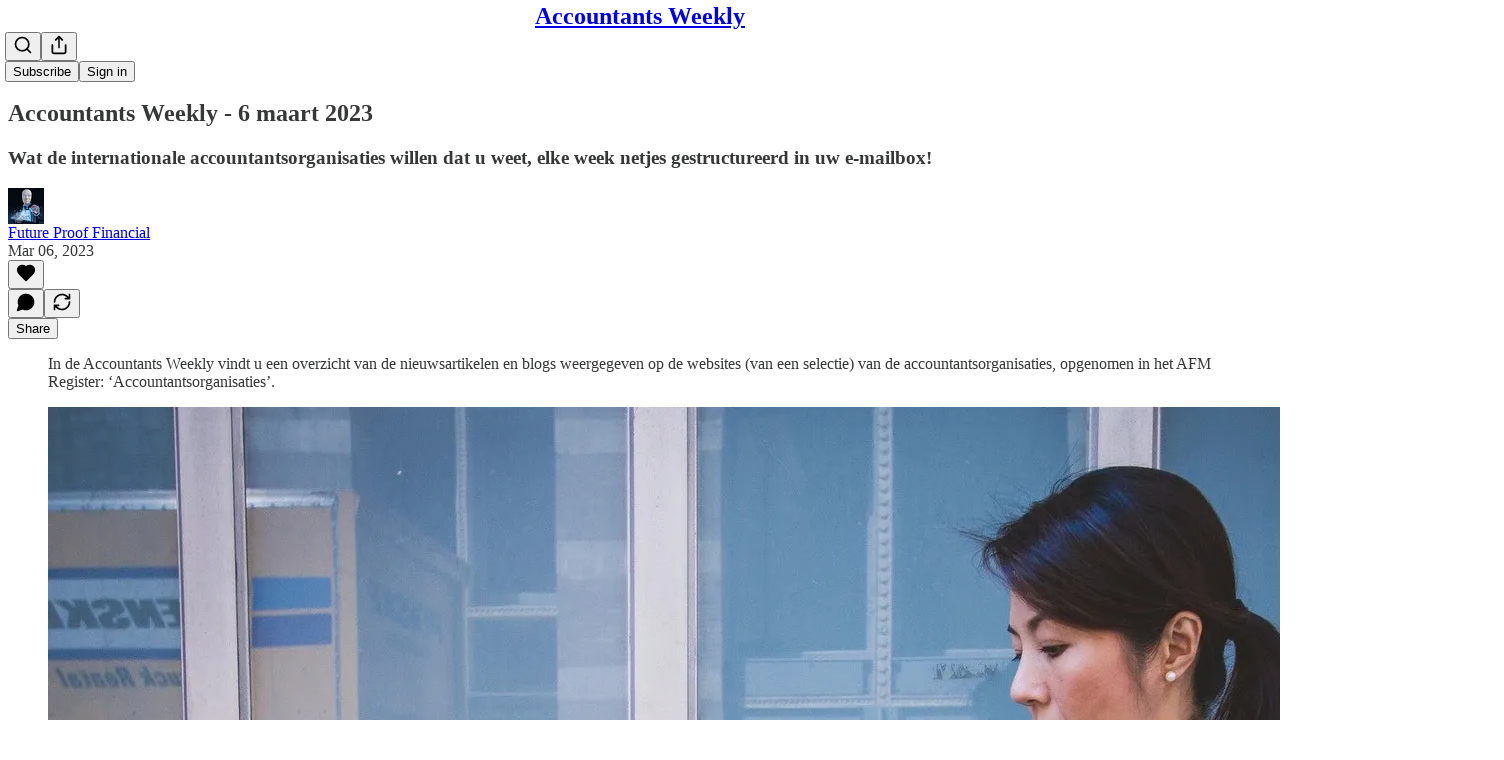

--- FILE ---
content_type: application/javascript; charset=UTF-8
request_url: https://accountantsweekly.substack.com/cdn-cgi/challenge-platform/h/g/scripts/jsd/5eaf848a0845/main.js?
body_size: 4656
content:
window._cf_chl_opt={xkKZ4:'g'};~function(O5,k,J,T,W,f,Z,B){O5=P,function(z,C,OZ,O4,i,Y){for(OZ={z:351,C:308,i:312,Y:263,a:331,m:276,l:368,I:316,d:310},O4=P,i=z();!![];)try{if(Y=parseInt(O4(OZ.z))/1+-parseInt(O4(OZ.C))/2+-parseInt(O4(OZ.i))/3*(-parseInt(O4(OZ.Y))/4)+-parseInt(O4(OZ.a))/5+-parseInt(O4(OZ.m))/6+-parseInt(O4(OZ.l))/7*(parseInt(O4(OZ.I))/8)+parseInt(O4(OZ.d))/9,Y===C)break;else i.push(i.shift())}catch(a){i.push(i.shift())}}(O,973690),k=this||self,J=k[O5(347)],T={},T[O5(264)]='o',T[O5(294)]='s',T[O5(318)]='u',T[O5(272)]='z',T[O5(332)]='n',T[O5(336)]='I',T[O5(315)]='b',W=T,k[O5(265)]=function(z,C,i,Y,Oh,OL,Ox,OJ,A,M,x,L,h,Q){if(Oh={z:375,C:342,i:366,Y:375,a:307,m:311,l:314,I:307,d:311,A:326,M:290,x:363,L:288,h:325},OL={z:296,C:363,i:365},Ox={z:281,C:324,i:285,Y:297},OJ=O5,C===null||C===void 0)return Y;for(A=X(C),z[OJ(Oh.z)][OJ(Oh.C)]&&(A=A[OJ(Oh.i)](z[OJ(Oh.Y)][OJ(Oh.C)](C))),A=z[OJ(Oh.a)][OJ(Oh.m)]&&z[OJ(Oh.l)]?z[OJ(Oh.I)][OJ(Oh.d)](new z[(OJ(Oh.l))](A)):function(H,OE,F){for(OE=OJ,H[OE(OL.z)](),F=0;F<H[OE(OL.C)];H[F]===H[F+1]?H[OE(OL.i)](F+1,1):F+=1);return H}(A),M='nAsAaAb'.split('A'),M=M[OJ(Oh.A)][OJ(Oh.M)](M),x=0;x<A[OJ(Oh.x)];L=A[x],h=G(z,C,L),M(h)?(Q='s'===h&&!z[OJ(Oh.L)](C[L]),OJ(Oh.h)===i+L?I(i+L,h):Q||I(i+L,C[L])):I(i+L,h),x++);return Y;function I(H,F,Ok){Ok=P,Object[Ok(Ox.z)][Ok(Ox.C)][Ok(Ox.i)](Y,F)||(Y[F]=[]),Y[F][Ok(Ox.Y)](H)}},f=O5(357)[O5(287)](';'),Z=f[O5(326)][O5(290)](f),k[O5(302)]=function(z,C,OH,OR,i,Y,m,l){for(OH={z:306,C:363,i:363,Y:305,a:297,m:334},OR=O5,i=Object[OR(OH.z)](C),Y=0;Y<i[OR(OH.C)];Y++)if(m=i[Y],'f'===m&&(m='N'),z[m]){for(l=0;l<C[i[Y]][OR(OH.i)];-1===z[m][OR(OH.Y)](C[i[Y]][l])&&(Z(C[i[Y]][l])||z[m][OR(OH.a)]('o.'+C[i[Y]][l])),l++);}else z[m]=C[i[Y]][OR(OH.m)](function(I){return'o.'+I})},B=function(Ot,Os,Oy,Og,ON,C,i,Y){return Ot={z:321,C:304},Os={z:354,C:297,i:354,Y:354,a:328,m:317,l:317},Oy={z:363},Og={z:363,C:317,i:281,Y:324,a:285,m:281,l:285,I:356,d:297,A:297,M:356,x:354,L:297,h:354,Q:281,H:356,c:356,F:297,D:297,g:356,V:297,y:297,s:328},ON=O5,C=String[ON(Ot.z)],i={'h':function(a,OF){return OF={z:344,C:317},a==null?'':i.g(a,6,function(m,Ou){return Ou=P,Ou(OF.z)[Ou(OF.C)](m)})},'g':function(I,A,M,On,x,L,Q,H,F,D,V,y,s,K,O0,O1,O2,O3){if(On=ON,I==null)return'';for(L={},Q={},H='',F=2,D=3,V=2,y=[],s=0,K=0,O0=0;O0<I[On(Og.z)];O0+=1)if(O1=I[On(Og.C)](O0),Object[On(Og.i)][On(Og.Y)][On(Og.a)](L,O1)||(L[O1]=D++,Q[O1]=!0),O2=H+O1,Object[On(Og.i)][On(Og.Y)][On(Og.a)](L,O2))H=O2;else{if(Object[On(Og.m)][On(Og.Y)][On(Og.l)](Q,H)){if(256>H[On(Og.I)](0)){for(x=0;x<V;s<<=1,A-1==K?(K=0,y[On(Og.d)](M(s)),s=0):K++,x++);for(O3=H[On(Og.I)](0),x=0;8>x;s=1&O3|s<<1.24,A-1==K?(K=0,y[On(Og.A)](M(s)),s=0):K++,O3>>=1,x++);}else{for(O3=1,x=0;x<V;s=O3|s<<1,A-1==K?(K=0,y[On(Og.d)](M(s)),s=0):K++,O3=0,x++);for(O3=H[On(Og.M)](0),x=0;16>x;s=O3&1.55|s<<1.7,K==A-1?(K=0,y[On(Og.d)](M(s)),s=0):K++,O3>>=1,x++);}F--,F==0&&(F=Math[On(Og.x)](2,V),V++),delete Q[H]}else for(O3=L[H],x=0;x<V;s=s<<1|1&O3,K==A-1?(K=0,y[On(Og.L)](M(s)),s=0):K++,O3>>=1,x++);H=(F--,F==0&&(F=Math[On(Og.h)](2,V),V++),L[O2]=D++,String(O1))}if(''!==H){if(Object[On(Og.Q)][On(Og.Y)][On(Og.l)](Q,H)){if(256>H[On(Og.H)](0)){for(x=0;x<V;s<<=1,K==A-1?(K=0,y[On(Og.A)](M(s)),s=0):K++,x++);for(O3=H[On(Og.c)](0),x=0;8>x;s=s<<1.87|1.51&O3,K==A-1?(K=0,y[On(Og.F)](M(s)),s=0):K++,O3>>=1,x++);}else{for(O3=1,x=0;x<V;s=O3|s<<1.32,K==A-1?(K=0,y[On(Og.D)](M(s)),s=0):K++,O3=0,x++);for(O3=H[On(Og.g)](0),x=0;16>x;s=s<<1|1.42&O3,K==A-1?(K=0,y[On(Og.d)](M(s)),s=0):K++,O3>>=1,x++);}F--,0==F&&(F=Math[On(Og.h)](2,V),V++),delete Q[H]}else for(O3=L[H],x=0;x<V;s=s<<1|1&O3,K==A-1?(K=0,y[On(Og.V)](M(s)),s=0):K++,O3>>=1,x++);F--,0==F&&V++}for(O3=2,x=0;x<V;s=s<<1.59|O3&1.75,K==A-1?(K=0,y[On(Og.y)](M(s)),s=0):K++,O3>>=1,x++);for(;;)if(s<<=1,K==A-1){y[On(Og.L)](M(s));break}else K++;return y[On(Og.s)]('')},'j':function(a,OV,OT){return OV={z:356},OT=ON,a==null?'':a==''?null:i.i(a[OT(Oy.z)],32768,function(m,OW){return OW=OT,a[OW(OV.z)](m)})},'i':function(I,A,M,OS,x,L,Q,H,F,D,V,y,s,K,O0,O1,O3,O2){for(OS=ON,x=[],L=4,Q=4,H=3,F=[],y=M(0),s=A,K=1,D=0;3>D;x[D]=D,D+=1);for(O0=0,O1=Math[OS(Os.z)](2,2),V=1;O1!=V;O2=y&s,s>>=1,s==0&&(s=A,y=M(K++)),O0|=V*(0<O2?1:0),V<<=1);switch(O0){case 0:for(O0=0,O1=Math[OS(Os.z)](2,8),V=1;V!=O1;O2=s&y,s>>=1,0==s&&(s=A,y=M(K++)),O0|=V*(0<O2?1:0),V<<=1);O3=C(O0);break;case 1:for(O0=0,O1=Math[OS(Os.z)](2,16),V=1;O1!=V;O2=y&s,s>>=1,s==0&&(s=A,y=M(K++)),O0|=V*(0<O2?1:0),V<<=1);O3=C(O0);break;case 2:return''}for(D=x[3]=O3,F[OS(Os.C)](O3);;){if(K>I)return'';for(O0=0,O1=Math[OS(Os.i)](2,H),V=1;O1!=V;O2=s&y,s>>=1,s==0&&(s=A,y=M(K++)),O0|=(0<O2?1:0)*V,V<<=1);switch(O3=O0){case 0:for(O0=0,O1=Math[OS(Os.z)](2,8),V=1;O1!=V;O2=s&y,s>>=1,0==s&&(s=A,y=M(K++)),O0|=(0<O2?1:0)*V,V<<=1);x[Q++]=C(O0),O3=Q-1,L--;break;case 1:for(O0=0,O1=Math[OS(Os.Y)](2,16),V=1;V!=O1;O2=s&y,s>>=1,s==0&&(s=A,y=M(K++)),O0|=(0<O2?1:0)*V,V<<=1);x[Q++]=C(O0),O3=Q-1,L--;break;case 2:return F[OS(Os.a)]('')}if(0==L&&(L=Math[OS(Os.i)](2,H),H++),x[O3])O3=x[O3];else if(O3===Q)O3=D+D[OS(Os.m)](0);else return null;F[OS(Os.C)](O3),x[Q++]=D+O3[OS(Os.l)](0),L--,D=O3,L==0&&(L=Math[OS(Os.z)](2,H),H++)}}},Y={},Y[ON(Ot.C)]=i.h,Y}(),U();function O(P3){return P3='tabIndex,location,function,floor,length,display: none,splice,concat,XMLHttpRequest,7uZtmER,addEventListener,stringify,hhzn3,event,createElement,ontimeout,Object,gKwbC5,gRjkt7,msg,_cf_chl_opt,send,random,href,24gpwLJx,object,cJDYB1,timeout,contentDocument,contentWindow,isArray,vKoX8,chctx,symbol,now,xhr-error,getPrototypeOf,3054780UVwyhY,catch,status,errorInfoObject,chlApiRumWidgetAgeMs,prototype,error on cf_chl_props,api,readyState,call,Function,split,isNaN,onreadystatechange,bind,removeChild,loading,detail,string,sid,sort,push,chlApiUrl,error,appendChild,success,Qgcf5,http-code:,HOnI,indexOf,keys,Array,2861034kCdtVq,onload,30942243VsnRAN,from,951066seFoke,open,Set,boolean,5546368DuViUB,charAt,undefined,source,iframe,fromCharCode,DOMContentLoaded,log,hasOwnProperty,d.cookie,includes,/cdn-cgi/challenge-platform/h/,join,__CF$cv$params,postMessage,8668120wPUNYy,number,xkKZ4,map,POST,bigint,cloudflare-invisible,jsd,[native code],style,toString,getOwnPropertyNames,onerror,pG+7dRO$sjI-Lvfcx1JlBDyaVAU9PNbK0wT2g43MQoCtWYFqS56nzEhHukXZrmi8e,chlApiClientVersion,navigator,document,body,chlApiSitekey,/jsd/oneshot/5eaf848a0845/0.07312379295820944:1765632464:De8eGTOVBPeayC_pXhpWUsBoSaNBrFKIvOLazy8hOtY/,98MLlSEu,/invisible/jsd,/b/ov1/0.07312379295820944:1765632464:De8eGTOVBPeayC_pXhpWUsBoSaNBrFKIvOLazy8hOtY/,pow,parent,charCodeAt,_cf_chl_opt;XQlKq9;mpuA2;BYBs3;bqzg9;gtpfA4;SZQFk7;rTYyd6;gTvhm6;ubgT9;JrBNE9;NgAVk0;YBjhw4;WvQh6;cJDYB1;Qgcf5;eHVD2;VJwN2,clientInformation'.split(','),O=function(){return P3},O()}function N(z,C,Om,Oa,OY,Ov,O9,i,Y,a){Om={z:329,C:323,i:259,Y:367,a:313,m:335,l:327,I:259,d:333,A:350,M:283,x:266,L:374,h:309,Q:343,H:360,c:360,F:262,D:360,g:283,V:260,y:304,s:370},Oa={z:274},OY={z:278,C:301,i:303},Ov={z:266},O9=O5,i=k[O9(Om.z)],console[O9(Om.C)](k[O9(Om.i)]),Y=new k[(O9(Om.Y))](),Y[O9(Om.a)](O9(Om.m),O9(Om.l)+k[O9(Om.I)][O9(Om.d)]+O9(Om.A)+i.r),i[O9(Om.M)]&&(Y[O9(Om.x)]=5e3,Y[O9(Om.L)]=function(OO){OO=O9,C(OO(Ov.z))}),Y[O9(Om.h)]=function(OP){OP=O9,Y[OP(OY.z)]>=200&&Y[OP(OY.z)]<300?C(OP(OY.C)):C(OP(OY.i)+Y[OP(OY.z)])},Y[O9(Om.Q)]=function(Oz){Oz=O9,C(Oz(Oa.z))},a={'t':R(),'lhr':J[O9(Om.H)]&&J[O9(Om.c)][O9(Om.F)]?J[O9(Om.D)][O9(Om.F)]:'','api':i[O9(Om.g)]?!![]:![],'payload':z},Y[O9(Om.V)](B[O9(Om.y)](JSON[O9(Om.s)](a)))}function S(z,C,OI,Oi){return OI={z:286,C:281,i:341,Y:285,a:305,m:339},Oi=O5,C instanceof z[Oi(OI.z)]&&0<z[Oi(OI.z)][Oi(OI.C)][Oi(OI.i)][Oi(OI.Y)](C)[Oi(OI.a)](Oi(OI.m))}function U(P1,P0,OK,Op,z,C,i,Y,a){if(P1={z:329,C:283,i:284,Y:292,a:369,m:322,l:289,I:289},P0={z:284,C:292,i:289},OK={z:282},Op=O5,z=k[Op(P1.z)],!z)return;if(!j())return;(C=![],i=z[Op(P1.C)]===!![],Y=function(OG,m){if(OG=Op,!C){if(C=!![],!j())return;m=b(),N(m.r,function(l){v(z,l)}),m.e&&n(OG(OK.z),m.e)}},J[Op(P1.i)]!==Op(P1.Y))?Y():k[Op(P1.a)]?J[Op(P1.a)](Op(P1.m),Y):(a=J[Op(P1.l)]||function(){},J[Op(P1.I)]=function(OX){OX=Op,a(),J[OX(P0.z)]!==OX(P0.C)&&(J[OX(P0.i)]=a,Y())})}function n(Y,a,Or,OC,m,l,I,d,A,M,x,L){if(Or={z:258,C:299,i:329,Y:327,a:259,m:333,l:353,I:352,d:367,A:313,M:335,x:266,L:374,h:349,Q:259,H:270,c:298,F:259,D:376,g:280,V:371,y:345,s:257,e:279,K:271,O0:319,O1:338,O2:260,O3:304},OC=O5,!E(.01))return![];l=(m={},m[OC(Or.z)]=Y,m[OC(Or.C)]=a,m);try{I=k[OC(Or.i)],d=OC(Or.Y)+k[OC(Or.a)][OC(Or.m)]+OC(Or.l)+I.r+OC(Or.I),A=new k[(OC(Or.d))](),A[OC(Or.A)](OC(Or.M),d),A[OC(Or.x)]=2500,A[OC(Or.L)]=function(){},M={},M[OC(Or.h)]=k[OC(Or.Q)][OC(Or.H)],M[OC(Or.c)]=k[OC(Or.F)][OC(Or.D)],M[OC(Or.g)]=k[OC(Or.a)][OC(Or.V)],M[OC(Or.y)]=k[OC(Or.a)][OC(Or.s)],x=M,L={},L[OC(Or.e)]=l,L[OC(Or.K)]=x,L[OC(Or.O0)]=OC(Or.O1),A[OC(Or.O2)](B[OC(Or.O3)](L))}catch(h){}}function E(z,Ob,O6){return Ob={z:261},O6=O5,Math[O6(Ob.z)]()<z}function X(z,OM,Ow,C){for(OM={z:366,C:306,i:275},Ow=O5,C=[];null!==z;C=C[Ow(OM.z)](Object[Ow(OM.C)](z)),z=Object[Ow(OM.i)](z));return C}function G(z,C,i,OA,Oo,Y){Oo=(OA={z:277,C:307,i:269,Y:361},O5);try{return C[i][Oo(OA.z)](function(){}),'p'}catch(m){}try{if(C[i]==null)return C[i]===void 0?'u':'x'}catch(l){return'i'}return z[Oo(OA.C)][Oo(OA.i)](C[i])?'a':C[i]===z[Oo(OA.C)]?'E':C[i]===!0?'T':!1===C[i]?'F':(Y=typeof C[i],Oo(OA.Y)==Y?S(z,C[i])?'N':'f':W[Y]||'?')}function R(OB,O7,z){return OB={z:329,C:362},O7=O5,z=k[O7(OB.z)],Math[O7(OB.C)](+atob(z.t))}function j(OU,O8,z,C,i){return OU={z:362,C:273},O8=O5,z=3600,C=R(),i=Math[O8(OU.z)](Date[O8(OU.C)]()/1e3),i-C>z?![]:!![]}function b(Oc,Oj,i,Y,a,m,l){Oj=(Oc={z:373,C:320,i:340,Y:364,a:359,m:348,l:300,I:268,d:358,A:346,M:267,x:291},O5);try{return i=J[Oj(Oc.z)](Oj(Oc.C)),i[Oj(Oc.i)]=Oj(Oc.Y),i[Oj(Oc.a)]='-1',J[Oj(Oc.m)][Oj(Oc.l)](i),Y=i[Oj(Oc.I)],a={},a=cJDYB1(Y,Y,'',a),a=cJDYB1(Y,Y[Oj(Oc.d)]||Y[Oj(Oc.A)],'n.',a),a=cJDYB1(Y,i[Oj(Oc.M)],'d.',a),J[Oj(Oc.m)][Oj(Oc.x)](i),m={},m.r=a,m.e=null,m}catch(I){return l={},l.r={},l.e=I,l}}function P(z,C,i){return i=O(),P=function(o,w,k){return o=o-257,k=i[o],k},P(z,C)}function v(i,Y,P2,Of,a,m,l){if(P2={z:337,C:283,i:301,Y:319,a:295,m:372,l:355,I:330,d:319,A:372,M:299,x:293,L:355,h:330},Of=O5,a=Of(P2.z),!i[Of(P2.C)])return;Y===Of(P2.i)?(m={},m[Of(P2.Y)]=a,m[Of(P2.a)]=i.r,m[Of(P2.m)]=Of(P2.i),k[Of(P2.l)][Of(P2.I)](m,'*')):(l={},l[Of(P2.d)]=a,l[Of(P2.a)]=i.r,l[Of(P2.A)]=Of(P2.M),l[Of(P2.x)]=Y,k[Of(P2.L)][Of(P2.h)](l,'*'))}}()